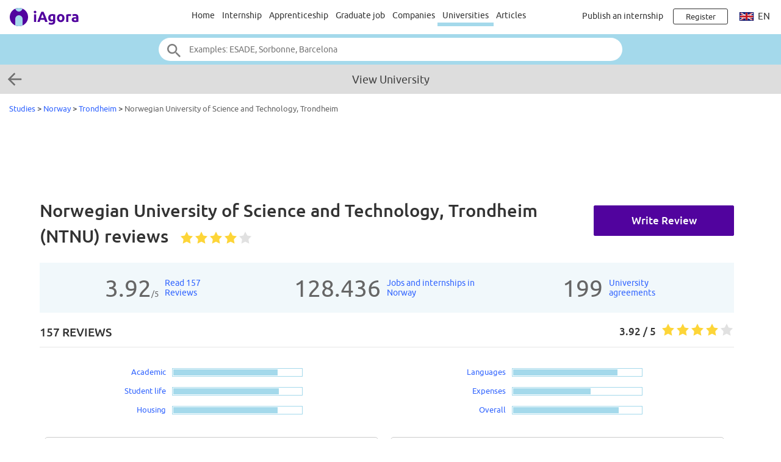

--- FILE ---
content_type: text/html;charset=ISO-8859-1
request_url: https://www.iagora.com/studies/uni/Norwegian_University_of_Science_and_Technology%2C_Trondheim
body_size: 13797
content:
<!DOCTYPE HTML>
<html lang="en">
<head>
<meta http-equiv="Content-Type" content="text/html;charset=ISO-8859-1">
<meta name="viewport" content="width=device-width, initial-scale=1">
<link rel="canonical" href="/studies/uni/Norwegian_University_of_Science_and_Technology%2C_Trondheim"><link rel="alternate" hreflang="en" href="https://www.iagora.com/studies/uni/Norwegian_University_of_Science_and_Technology,_Trondheim?lang=en"><link rel="alternate" hreflang="es" href="https://www.iagora.com/studies/uni/Norwegian_University_of_Science_and_Technology,_Trondheim?lang=es"><link rel="alternate" hreflang="fr" href="https://www.iagora.com/studies/uni/Norwegian_University_of_Science_and_Technology,_Trondheim?lang=fr"><link rel="alternate" hreflang="x-default" href="https://www.iagora.com/studies/uni/Norwegian_University_of_Science_and_Technology,_Trondheim"><link rel="icon" href="/images/favicon.ico" sizes="32x32">
<link rel="icon" href="/images/yow/logo-only2.svg" type="image/svg+xml">
<link rel="apple-touch-icon" href="/images/yow/apple-touch-icon.png">
<link rel="preload" href="/css/Ubuntu-r.woff2" as="font" type="font/woff2" crossorigin>
<link rel="preload" href="/css/Ubuntu-i.woff2" as="font" type="font/woff2" crossorigin>
<link rel="preload" href="/css/Ubuntu-m.woff2" as="font" type="font/woff2" crossorigin>
<link rel="preload" href="/js/mobe-81.js" as="script">
<link rel="preconnect" href="https://www.googletagmanager.com">
<link rel="dns-prefetch" href="https://www.googletagmanager.com">
<link rel="preconnect" href="//pagead2.googlesyndication.com">
<link rel="preconnect" href="//googleads.g.doubleclick.net">
<link rel="dns-prefetch" href="//pagead2.googlesyndication.com">
<link rel="dns-prefetch" href="//googleads.g.doubleclick.net">
<title>  Norwegian University of Science and Technology, Trondheim 
 (NTNU) 
reviews | Norway | iAgora.com</title>
<script>
var ia_scrw=window.outerWidth,ia_q=[],$=f=>{ia_q.push(f)};
function getEl(x){return document.getElementById(x)}
function go(x){window.location.href=x}
</script>
<script>(adsbygoogle=window.adsbygoogle||[]).push({google_ad_client:"ca-pub-5960084702414099",enable_page_level_ads:true});</script>
<style type="text/css">
@font-face {
	font-family:'Ubuntu';
	font-display:swap;
	src:url('/css/Ubuntu-r.woff2') format('woff2');
}
@font-face {
	font-family:'Ubuntu';
	font-style:italic;
	font-display:swap;
	src:url('/css/Ubuntu-i.woff2') format('woff2');
}
@font-face {
	font-family:'Ubuntu';
	font-weight:700;
	font-display:swap;
	src:url('/css/Ubuntu-m.woff2') format('woff2');
}
</style>
<link rel="stylesheet" href="/css/mobe-164.css" type="text/css" media="screen">
<script async src="https://www.googletagmanager.com/gtag/js?id=G-XB9GJNEGHZ"></script>
<script>
window.dataLayer = window.dataLayer || [];
function gtag(){dataLayer.push(arguments);}
gtag('js', new Date());
gtag('config', 'G-XB9GJNEGHZ');
gtag('config', 'AW-1070572620');
</script>
<meta name="description" content="26/01/26 20:10: Norwegian University of Science and Technology, Trondheim: Academic profile, reviews by international students, international partners... Ratings: Academic: 4.1/5, Languages: 4.1/5, Student life: 4.1/5, Housing: 4.1/5, Expenses: 3.0/5, Overall: 4.1/5.
Rankings, Admissions, Programs...">


<script type='application/ld+json'> 
{
  "@context": "http://www.schema.org",
  "@type": "EducationalOrganization",
  "name": "Norwegian University of Science and Technology, Trondheim",
  "url": "https://www.iagora.com/studies/uni/Norwegian_University_of_Science_and_Technology%2C_Trondheim",
    "description": "The Norwegian University of Science and Technology (NTNU) was established on 1 January 1996. It replaces the University of Trondheim (UNIT), which included the Norwegian Institute of Technology...",
  "aggregateRating": {
    "@type": "aggregateRating",
    "ratingValue": "3.9",
    "reviewCount": "157",
    "ratingCount": "157"
  },
  "review": [
{
    "@type": "Review",
    "author": "Cristian F",
    "name": "Don't forget: your self-standing working and living skills, a good temathic...",
    "datePublished": "2001-08-12",
    "description": "I strongly recommend this university to not-urban people who don't care so much about the weather!!\nThey have generous resources, lots of diferent projects and you can easily 'trace your own track'",
    "reviewRating": {
      "@type": "Rating",
      "bestRating": "5",
      "ratingValue": "4.0",
      "worstRating": "1"
    }   
},{
    "@type": "Review",
    "author": "Erik B",
    "name": "A good university with a good student life",
    "datePublished": "2022-10-05",
    "description": "I studied at Norsk Teknisk- og naturvitenskapelige universitet (NTNU), at the institution at Dragvoll in Trondheim. It is a decent school, with a focus on well-being of students with a well organiz...",
    "reviewRating": {
      "@type": "Rating",
      "bestRating": "5",
      "ratingValue": "4.0",
      "worstRating": "1"
    }   
},{
    "@type": "Review",
    "author": "aralcalsi",
    "name": "booking train tickets 10 days in advance can make u travel  much cheaper, if...",
    "datePublished": "2004-03-23",
    "description": "facilities for students, in general. Its worth it if u study science or engineering, but not other fields",
    "reviewRating": {
      "@type": "Rating",
      "bestRating": "5",
      "ratingValue": "3.9",
      "worstRating": "1"
    }   
},{
    "@type": "Review",
    "author": "sandra r",
    "name": "i recommend to get all the information posible before arriving there, be...",
    "datePublished": "2006-04-04",
    "description": "If you really want to improve any field of study you like i think this university it's a really good choice due to having best equipment and laboratories.",
    "reviewRating": {
      "@type": "Rating",
      "bestRating": "5",
      "ratingValue": "3.8",
      "worstRating": "1"
    }   
}   ],
  "address": {
    "@type": "PostalAddress",
    "streetAddress": "Norges Teknisk Naturvitenskapelige Universitet, Høgskoleringen 1, 7034 ",
    "addressLocality": "Trondheim",    "addressCountry": "Norway"  }
}
</script>
</head>

<body class="yow">

<div class="top-bar">
	<div id="burger-menu" class="menu-icon"><div class="bar"></div><div class="bar"></div><div class="bar"></div></div>

	<div class="logo">
			<a href="/"><img src="/images/yow/logo2.svg"></a>
		</div>

	<div class="web-up sep left"></div>

	<div class="global-links web-up">
		<a class="top-elt" href="https://www.iagora.com/work/en/home.html">Home</a>
		<a class="top-elt inter" href="https://www.iagora.com/work/en/internships">Internship</a>
				<a class="top-elt" href="https://www.iagora.com/work/en/apprenticeships">Apprenticeship</a>
		<a class="top-elt" href="https://www.iagora.com/work/en/jobs">Graduate job</a>
		<a class="top-elt" href="https://www.iagora.com/work/en/home.html?show=companies">Companies</a>
				<a class="top-elt selected" href="/studies/">Universities</a>
		<a class="top-elt" href="/articles/">Articles</a>
			</div>

	<div class="web-up sep"></div>

	
			<a class="web-up careers-link right-elt" href="/careers/recruiters.html">Publish an internship</a>
	
	<div id="user-icon" class="right-elt">
					<a class="neverline" href="https://www.iagora.com/registration/step1.html?goto=https%3A%2F%2Fwww.iagora.com%2Fstudies%2Funi%2FNorwegian_University_of_Science_and_Technology%2C_Trondheim"><img class="web-down icon" src="/images/yow/user.svg"><div class="web-up login-link">Register







</div></a>
				</div>

		<div class="web-up lang-icon" id="lang-webdropdown3">
					<img src="/images/itravel/flags/flag_uk.gif">
			en			</div>
	</div>

<form id="top-search-form" action="/studies/search.html" autocomplete="off">
<div class="top-search-outer"><div class="top-search">
	<input id="top-search-input" type="text" value="" name="search_str" placeholder="Examples: ESADE, Sorbonne, Barcelona">
	<input type="image" id="top-search-submit" alt="" src="/images/yow/search.svg">
	<div id="top-pop-search" class="completion popup"></div>
</div></div>
</form>

<div id="backbox">
	<a href="/studies/Norway/Trondheim"><img id="back-link-arrow" class="arrow" src="/images/mobe/left-arrow.png" srcset="/images/mobe/left-arrow-2x.png 2x"></a>
	<div>View University</div>
</div>



<div id="crumbs">  <a href="/studies/">Studies</a> 
  &gt; <a href="/studies/Norway">Norway</a>
  &gt; <a href="/studies/Norway/Trondheim">Trondheim</a> 
  &gt; <span class="light reg">Norwegian University of Science and Technology, Trondheim</span>
&nbsp;</div>

<div id="main-above" class="clearfix">
	<div class="web-up" style="height:90px; margin:15px auto 0 auto" align="center"> 
<!-- Top large banner -->
<ins class="adsbygoogle" style="display:inline-block;width:970px;height:90px" data-ad-client="ca-pub-5960084702414099" data-ad-slot="3168817349"></ins>
<script>(adsbygoogle = window.adsbygoogle || []).push({});</script>
</div>
	<div class="web-down" style="margin:8px auto" align="center"> 
<!-- Responsive -->
<ins class="adsbygoogle" style="display:block" data-ad-client="ca-pub-5960084702414099" data-ad-slot="8087758110" data-ad-format="horizontal"></ins>
<script>(adsbygoogle = window.adsbygoogle || []).push({});</script>
</div>
</div>

<div id="main-outer" class="clearfix ">
<div id="main-inner" class="clearfix">

<div id="studies-main">

<div id="stick"><div id="stick1">
<div id="main" class="clearfix padded1col">
		<div id="uni-titl1" class="clearfix">
				<a rel="nofollow" class="green-button web-up courses-but" href="/studies/write/index.html?center_id=25">Write Review</a>

		<h1><span class="sticky-hide"> </span> Norwegian University of Science and Technology, Trondheim 
 (NTNU) 
<span class="sticky-hide">reviews</span></h1>
				<img class="stars-large sticky-hide" src="/images/istudy/y5star4.png" title="3.92 / 5">
			</div>
</div>
</div></div>

<div id="uni-globar" class="tablet-up fs0 light">
		<div class="big">3.92<span class="reg">/5</span></div>
	<div><a href="/studies/uni/Norwegian_University_of_Science_and_Technology%2C_Trondheim::show=reviews#main">Read 157<br>Reviews</a></div>
	
	
		<div class="big">128.436</div>
	<div><a href="https://www.iagora.com/work/en/jobs-and-internships/norway">Jobs and internships in Norway</a></div>
	
		<div class="big">199</div>
	<div><a href="/studies/uni/Norwegian_University_of_Science_and_Technology%2C_Trondheim::show=partners#main">University<br>agreements</a></div>
	
	</div>



<div id="colright-outer" class="clearfix one-col"><div id="colright-main" class="clearfix"><div id="reviews-stats" class="clearfix padded1col uni-subtit">
	<div class="first caps"><b>157 reviews</b></div>
		<img class="stars-large" src="/images/istudy/y5star4.png">
	<div class="sco1"><b>3.92 / 5</b> <span class="phone-only"><i>based on <b><span>157</span></b> reviews</i></span></div>

</div>

<div id="uni-actions" class="web-down">
		<a rel="nofollow" class="green-button" href="/studies/write/index.html?center_id=25">Write Review</a>
</div>

<div id="reviews-levels" class="clearfix">
			<div class="uni-levels">
		<div class="levels-one">
			<a href="/studies/uni/Norwegian_University_of_Science_and_Technology%2C_Trondheim::show=reviews:type=aca">Academic</a><div><div style="width:171px"></div></div>
		</div>
		<div class="levels-one">
			<a href="/studies/uni/Norwegian_University_of_Science_and_Technology%2C_Trondheim::show=reviews:type=life">Student life</a><div><div style="width:173px"></div></div>
		</div>
		<div class="levels-one">
			<a href="/studies/uni/Norwegian_University_of_Science_and_Technology%2C_Trondheim::show=reviews:type=housing">Housing</a><div><div style="width:171px"></div></div>
		</div>
	</div>
		<div class="uni-levels">
				<div class="levels-one">
			<a href="/studies/uni/Norwegian_University_of_Science_and_Technology%2C_Trondheim::show=reviews:type=lang">Languages</a><div><div style="width:171px"></div></div>
		</div>
		<div class="levels-one">
			<a href="/studies/uni/Norwegian_University_of_Science_and_Technology%2C_Trondheim::show=reviews:type=exp">Expenses</a><div><div style="width:127px"></div></div>
		</div>
				<div class="levels-one">
			<a href="/studies/uni/Norwegian_University_of_Science_and_Technology%2C_Trondheim::show=reviews:type=add">Overall</a><div><div style="width:173px"></div></div>
		</div>
	</div>
</div>



<div id="review-cards" class="fs0 show-home">
	<div class="one-review txt20">
	<div class="clearfix">
		<div class="useful" onclick="useful('2105', 'add')"><img src="/images/mobe/thumbs_up.png"> Useful &nbsp;|&nbsp; <span id="useful_add_2105">2</span></div>
				<img class="stars-small" src="/images/istudy/y5star4.png" title="4.0 / 5">
	</div>
	<div class="reviewer"><b>Cristian F</b></div>
	<div class="meta"><a href="/studies/uni/Universitat_Polit%E8cnica_de_Catalunya" class="noline">Universitat Politècnica de Catalunya</a>, Barcelona, Spain <br> Engineering, Mechanical, Undergraduate, Erasmus</div>

	<div class="rtype caps"><img src="/images/istudy/ic_assignment.png"><b>Overall</b></div>

		<div class="review-row">
		<div class="review-left">
			<div class="label">Personal recommendation</div>
			<div class="txt"><div class="short">I strongly recommend this university to not-urban people who don&#x27;t care so much about the weather!!&#010;They have generous resources, lots of diferent projects and you can easily &#x27;trace your own track&#x27;&#010; </div><div class="read-more">Read more&nbsp;&gt;</div></div>
		</div>

		<div class="review-right">
			<div class="label">During my experience abroad, I ...<br><span class="g8 sm nobold">(1) Never &ndash; (4) A lot</span></div>
			<div>
				<div class="levels-two result2">
					<span>Became familiar with another culture</span><div><div></div><span class="sq">2</span></div>
				</div>
				<div class="levels-two result3">
					<span>Traveled</span><div><div></div><span class="sq">3</span></div>
				</div>
				<div class="levels-two result3">
					<span>Improved language skills</span><div><div></div><span class="sq">3</span></div>
				</div>
				<div class="levels-two result4">
					<span>Met people from other countries</span><div><div></div><span class="sq">4</span></div>
				</div>
				<div class="levels-two result4">
					<span>Became more independent</span><div><div></div><span class="sq">4</span></div>
				</div>
				<div class="levels-two result3">
					<span>Partied a lot</span><div><div></div><span class="sq">3</span></div>
				</div>
				<div class="levels-two result3">
					<span>Experienced a change in life</span><div><div></div><span class="sq">3</span></div>
				</div>
				<div class="levels-two result3">
					<span>Advanced my studies &amp; career</span><div><div></div><span class="sq">3</span></div>
				</div>
			</div>
		</div>

	</div>

	
		<div class="readfull"><a href="/studies/uni/Norwegian_University_of_Science_and_Technology%2C_Trondheim?review_id=2105">Read full review</a></div>
	</div>
		<div class="one-review txt20">
	<div class="clearfix">
		<div class="useful" onclick="useful('58856', 'add')"><img src="/images/mobe/thumbs_up.png"> Useful &nbsp;|&nbsp; <span id="useful_add_58856">0</span></div>
				<img class="stars-small" src="/images/istudy/y5star4.png" title="4.0 / 5">
	</div>
	<div class="simple-title"><span class="bigquot f21">&#8220;</span>A good university with a good student life<span class="bigquot f21">&#8221;</span></div>
	<div class="reviewer"><b>Erik B</b></div>
	<div class="meta">Norway, <br>Anthropology, 2021</div>

	<div class="rtype caps"><img src="/images/istudy/ic_assignment.png"><b>Overall</b></div>

	<div class="txt" style="margin-top:28px"><div class="short">I studied at Norsk Teknisk- og naturvitenskapelige universitet (NTNU), at the institution at Dragvoll in Trondheim. It is a decent school, with a focus on well-being of students with a well organized student organization. This provides activities both outside and within the school for students to find friends and enjoy their time when not studying. The teachers and the professors are very structured and help out a lot when studying and aspiring to reach for better grades.</div><div class="read-more">Read more&nbsp;&gt;</div></div>

	
	<div class="label">Pros</div>
	<div class="txt together">A good student life and good teachers.</div>

		<div class="label">Cons</div>
	<div class="txt">Slightly old and confusing building</div>
	
</div>
		<div class="one-review txt20">
	<div class="clearfix">
		<div class="useful" onclick="useful('9724', 'add')"><img src="/images/mobe/thumbs_up.png"> Useful &nbsp;|&nbsp; <span id="useful_add_9724">0</span></div>
				<img class="stars-small" src="/images/istudy/y5star4.png" title="3.9 / 5">
	</div>
	<div class="reviewer"><b>aralcalsi</b></div>
	<div class="meta"><a href="/studies/uni/Universidad_Aut%F3noma_de_Madrid" class="noline">Universidad Autónoma de Madrid</a>, Madrid, Spain <br> Psychology and Behavioural Sciences, Graduate, Erasmus</div>

	<div class="rtype caps"><img src="/images/istudy/ic_assignment.png"><b>Overall</b></div>

		<div class="review-row">
		<div class="review-left">
			<div class="label">Personal recommendation</div>
			<div class="txt"><div class="short">facilities for students, in general. Its worth it if u study science or engineering, but not other fields</div><div class="read-more">Read more&nbsp;&gt;</div></div>
		</div>

		<div class="review-right">
			<div class="label">During my experience abroad, I ...<br><span class="g8 sm nobold">(1) Never &ndash; (4) A lot</span></div>
			<div>
				<div class="levels-two result3">
					<span>Became familiar with another culture</span><div><div></div><span class="sq">3</span></div>
				</div>
				<div class="levels-two result3">
					<span>Traveled</span><div><div></div><span class="sq">3</span></div>
				</div>
				<div class="levels-two result4">
					<span>Improved language skills</span><div><div></div><span class="sq">4</span></div>
				</div>
				<div class="levels-two result3">
					<span>Met people from other countries</span><div><div></div><span class="sq">3</span></div>
				</div>
				<div class="levels-two result3">
					<span>Became more independent</span><div><div></div><span class="sq">3</span></div>
				</div>
				<div class="levels-two result3">
					<span>Partied a lot</span><div><div></div><span class="sq">3</span></div>
				</div>
				<div class="levels-two result4">
					<span>Experienced a change in life</span><div><div></div><span class="sq">4</span></div>
				</div>
				<div class="levels-two result2">
					<span>Advanced my studies &amp; career</span><div><div></div><span class="sq">2</span></div>
				</div>
			</div>
		</div>

	</div>

	
		<div class="readfull"><a href="/studies/uni/Norwegian_University_of_Science_and_Technology%2C_Trondheim?review_id=9724">Read full review</a></div>
	</div>
		<div class="one-review txt20">
	<div class="clearfix">
		<div class="useful" onclick="useful('12963', 'add')"><img src="/images/mobe/thumbs_up.png"> Useful &nbsp;|&nbsp; <span id="useful_add_12963">0</span></div>
				<img class="stars-small" src="/images/istudy/y5star4.png" title="3.8 / 5">
	</div>
	<div class="reviewer"><b>sandra r</b></div>
	<div class="meta"><a href="/studies/uni/Universitat_Polit%E8cnica_de_Catalunya" class="noline">Universitat Politècnica de Catalunya</a>, Barcelona, Spain <br> Telecommunications, Undergraduate, Erasmus</div>

	<div class="rtype caps"><img src="/images/istudy/ic_assignment.png"><b>Overall</b></div>

		<div class="review-row">
		<div class="review-left">
			<div class="label">Personal recommendation</div>
			<div class="txt"><div class="short">If you really want to improve any field of study you like i think this university it&#x27;s a really good choice due to having best equipment and laboratories.</div><div class="read-more">Read more&nbsp;&gt;</div></div>
		</div>

		<div class="review-right">
			<div class="label">During my experience abroad, I ...<br><span class="g8 sm nobold">(1) Never &ndash; (4) A lot</span></div>
			<div>
				<div class="levels-two result3">
					<span>Became familiar with another culture</span><div><div></div><span class="sq">3</span></div>
				</div>
				<div class="levels-two result3">
					<span>Traveled</span><div><div></div><span class="sq">3</span></div>
				</div>
				<div class="levels-two result2">
					<span>Improved language skills</span><div><div></div><span class="sq">2</span></div>
				</div>
				<div class="levels-two result3">
					<span>Met people from other countries</span><div><div></div><span class="sq">3</span></div>
				</div>
				<div class="levels-two result3">
					<span>Became more independent</span><div><div></div><span class="sq">3</span></div>
				</div>
				<div class="levels-two result3">
					<span>Partied a lot</span><div><div></div><span class="sq">3</span></div>
				</div>
				<div class="levels-two result3">
					<span>Experienced a change in life</span><div><div></div><span class="sq">3</span></div>
				</div>
				<div class="levels-two result4">
					<span>Advanced my studies &amp; career</span><div><div></div><span class="sq">4</span></div>
				</div>
			</div>
		</div>

	</div>

	
		<div class="readfull"><a href="/studies/uni/Norwegian_University_of_Science_and_Technology%2C_Trondheim?review_id=12963">Read full review</a></div>
	</div>
	</div>


<div align="center">
<a href="/studies/uni/Norwegian_University_of_Science_and_Technology%2C_Trondheim::show=reviews#main">VIEW ALL 157 REVIEWS&nbsp;&gt;</a>
</div>



	
				<div class="padded1col clearfix">
	<div class="uni-subtit caps further">
	REVIEWS BY INTERNS AT Norwegian University of Science and Technology, Trondheim		</div>

	<div class="studies-work-reviews scroller-outer padded" style="max-width:100%"><div class="scroller-inner scrollarrows">
		</div></div>
</div>

	
<div class="web-up" style="height:90px; margin:12px auto" align="center"> 
<!-- Leaderboard 2 -->
<ins class="adsbygoogle" style="display:inline-block;width:728px;height:90px" data-ad-client="ca-pub-5960084702414099" data-ad-slot="2539316912"></ins>
<script>(adsbygoogle = window.adsbygoogle || []).push({});</script>
</div>
<div class="web-down" style="margin:8px auto 0 auto" align="center"> 
<!-- Responsive -->
<ins class="adsbygoogle" style="display:block" data-ad-client="ca-pub-5960084702414099" data-ad-slot="8087758110" data-ad-format="horizontal"></ins>
<script>(adsbygoogle = window.adsbygoogle || []).push({});</script>
</div>

<div id="about" class="padded1col clearfix">
	<div class="uni-subtit further">ABOUT</div>
	<div id="uni-about-main" class="has-more">
		<div class="txt">
			<div class="txt20 short">The Norwegian University of Science and Technology (NTNU) was established on 1 January 1996. It replaces the University of Trondheim (UNIT), which included the Norwegian Institute of Technology (NTH), the College of Arts and Science (AVH, formerly NLHT) and the distinguished Museum of Natural History and Archaeology.</div>
			<div class="txt20 read-more">Read more&nbsp;&gt;</div>
		</div>
	</div>
		<div id="uni-about-more" class="txt20">
		
				<div><b>Homepage:</b> <a rel="nofollow noopener" href="http://www.ntnu.no/indexe.html" target="_blank">www.ntnu.no/indexe.html</a></div>
		
		
				<div><b>Phone:</b> +47 73 59 52 40</div>
		
				<div><b>Address:</b> Norges Teknisk Naturvitenskapelige Universitet, Høgskoleringen 1, 7034, Trondheim, Norway</div>
			</div>
	</div>

<div class="web-up" style="height:90px; margin:12px auto" align="center"> 
<!-- LU_728x15 -->
<ins class="adsbygoogle" style="display:inline-block;width:728px;height:15px" data-ad-client="ca-pub-5960084702414099" data-ad-slot="1615050763"></ins>
<script>(adsbygoogle = window.adsbygoogle || []).push({});</script>
</div>
<div class="web-down" style="margin:12px auto 0 auto" align="center"> 
<!-- Responsive -->
<ins class="adsbygoogle" style="display:block" data-ad-client="ca-pub-5960084702414099" data-ad-slot="8087758110" data-ad-format="horizontal"></ins>
<script>(adsbygoogle = window.adsbygoogle || []).push({});</script>
</div>

<div class="padded1col clearfix" style="margin:12px 0 30px 0">
	<div class="uni-subtit further caps">Global university agreements of Norwegian University of Science and Technology, Trondheim</div>
		<div class="txt20 uni-partner home">
		<div class="caps">Austria</div>
				<div><a href="/studies/uni/Johannes_Kepler_Universit%E4t_Linz">Johannes Kepler Universität Linz</a>		<span class="g8">(181&nbsp;reviews)</span>		</div>
			</div>
		<div class="txt20 uni-partner home">
		<div class="caps">Belgium</div>
				<div><a href="/studies/uni/Katholieke_Universiteit_Leuven">Katholieke Universiteit Leuven</a>		<span class="g8">(517&nbsp;reviews)</span>		</div>
			</div>
		<div class="txt20 uni-partner home">
		<div class="caps">Denmark</div>
				<div><a href="/studies/uni/Danmarks_Tekniske_Universitet">Danmarks Tekniske Universitet</a>		<span class="g8">(898&nbsp;reviews)</span>		</div>
			</div>
		<div class="txt20 uni-partner home">
		<div class="caps">France</div>
				<div><a href="/studies/uni/Universit%E9_Panth%E9on-Sorbonne%3A_Paris_I">Université Panthéon-Sorbonne: Paris I</a>		<span class="g8">(283&nbsp;reviews)</span>		</div>
			</div>
		<div class="txt20 uni-partner home">
		<div class="caps">Germany</div>
				<div><a href="/studies/uni/Universit%E4t_zu_K%F6ln">Universität zu Köln</a>		<span class="g8">(290&nbsp;reviews)</span>		</div>
			</div>
		<div class="txt20 uni-partner home">
		<div class="caps">Greece</div>
				<div><a href="/studies/uni/Aristotle_Panepistimio_Thessalonikis">Aristotle Panepistimio Thessalonikis</a>		<span class="g8">(111&nbsp;reviews)</span>		</div>
			</div>
		<div class="txt20 uni-partner home">
		<div class="caps">Ireland</div>
				<div><a href="/studies/uni/University_College_Cork">University College Cork</a>		<span class="g8">(216&nbsp;reviews)</span>		</div>
			</div>
		<div class="txt20 uni-partner home">
		<div class="caps">Italy</div>
				<div><a href="/studies/uni/Universit%E0_di_Bologna">Università di Bologna</a>		<span class="g8">(504&nbsp;reviews)</span>		</div>
			</div>
		<div class="txt20 uni-partner home">
		<div class="caps">Netherlands</div>
				<div><a href="/studies/uni/Erasmus_Universiteit_Rotterdam">Erasmus Universiteit Rotterdam</a>		<span class="g8">(594&nbsp;reviews)</span>		</div>
			</div>
		<div class="txt20 uni-partner home">
		<div class="caps">Portugal</div>
				<div><a href="/studies/uni/Universidade_do_Porto">Universidade do Porto</a>		<span class="g8">(159&nbsp;reviews)</span>		</div>
			</div>
		<div class="txt20 uni-partner home">
		<div class="caps">Spain</div>
				<div><a href="/studies/uni/Universidad_Complutense_de_Madrid">Universidad Complutense de Madrid</a>		<span class="g8">(977&nbsp;reviews)</span>		</div>
			</div>
		<div class="txt20 uni-partner home">
		<div class="caps">Sweden</div>
				<div><a href="/studies/uni/Lunds_Universitet">Lunds Universitet</a>		<span class="g8">(671&nbsp;reviews)</span>		</div>
			</div>
			<div align="center">
	<a href="/studies/uni/Norwegian_University_of_Science_and_Technology%2C_Trondheim::show=partners#main">VIEW ALL 199 UNIVERSITIES IN 12 COUNTRIES&nbsp;&gt;</a>
	</div>
	</div>

<div style="height:30px"></div>
</div></div>
</div>
<div id="share-container2"><div class="share-mobe">
	<img src="/images/mobe/share3-twitter.svg" onclick="share_mobe('twitter')">
	<img src="/images/mobe/share3-fb.svg" onclick="share_mobe('fb')">
	<img src="/images/mobe/share3-linkedin.svg" onclick="share_mobe('linkedin')">
</div>
</div></div>
</div>

<div id="footer-logos">
				<a href="/studies/uni/EMLYON_Business_School"><img class="hovershadow" loading="lazy" src="/images/u/g/s/lNNXFsMUUM-.png" alt="EMLYON Business School"></a>
			<a href="/studies/uni/Grenoble_Ecole_de_Management"><img class="hovershadow" loading="lazy" src="/images/u/r/7/n9aA0JHOH7.png" alt="Grenoble Ecole de Management"></a>
			<a href="/studies/uni/ESADE_Business_School"><img class="hovershadow" loading="lazy" src="/images/u/y/h/13PrUvqKTm.png" alt="ESADE Business School"></a>
			<a href="/studies/uni/KTH_Royal_Institute_of_Technology"><img class="hovershadow" loading="lazy" src="/images/u/s/1/xEuJckGRKQ-.png" alt="KTH Royal Institute of Technology"></a>
			<a href="/studies/uni/EU_Business_School"><img class="hovershadow" loading="lazy" src="/images/u/v/j/cyKDqEOlgG.png" alt="EU Business School"></a>
			<a href="/studies/uni/ESCI-UPF"><img class="hovershadow" loading="lazy" src="/images/u/c/p/YEKoiZqlyv.png" alt="ESCI-UPF"></a>
			<a href="/studies/uni/NEOMA_Business_School"><img class="hovershadow" loading="lazy" src="/images/u/a/p/3N1iekkdZq.png" alt="NEOMA Business School"></a>
			<a href="/studies/uni/ESSCA"><img class="hovershadow" loading="lazy" src="/images/uni_logos/896-.png" alt="ESSCA"></a>
			<a href="/studies/uni/KEDGE_Business_School"><img class="hovershadow" loading="lazy" src="/images/u/j/4/vsc9KfEOHz-.png" alt="KEDGE Business School"></a>
			<a href="/studies/uni/Universidad_de_Navarra"><img class="hovershadow" loading="lazy" src="/images/uni_logos/597-.png" alt="Universidad de Navarra"></a>
	</div>

<div class="popular-links-outer"><div class="popular-links">
	<div class="bigger white m24"><b>
		Most popular internship searches
			</b></div>
	<div class="scroller-outer m32"><div class="menu-box quick-links scroller-inner white">
				<div class="menu-elt id-ql-ctry selected popular-links-elt" data-id="id-ql-ctry" onclick="popular_links_sel()">Countries</div>
				<div class="menu-elt id-ql-city popular-links-elt" data-id="id-ql-city" onclick="popular_links_sel()">Cities</div>
				<div class="menu-elt id-ql-cat popular-links-elt" data-id="id-ql-cat" onclick="popular_links_sel()">Categories</div>
				<div class="menu-elt id-ql-indus popular-links-elt" data-id="id-ql-indus" onclick="popular_links_sel()">Industries</div>
				<div class="menu-elt id-ql-co popular-links-elt" data-id="id-ql-co" onclick="popular_links_sel()">Companies</div>
			</div></div>

		<div class="links-wrapper id-ql-ctry"><div class="links">
					<a href="https://www.iagora.com/work/en/internships/france" class="one"><div class="link">France Internship</div><div class="sub">8.360 internships</div></a>
					<a href="https://www.iagora.com/work/en/internships/usa" class="one"><div class="link">USA Internship</div><div class="sub">6.882 internships</div></a>
					<a href="https://www.iagora.com/work/en/internships/germany" class="one"><div class="link">Germany Internship</div><div class="sub">3.742 internships</div></a>
					<a href="https://www.iagora.com/work/en/internships/spain" class="one"><div class="link">Spain Internship</div><div class="sub">1.410 internships</div></a>
					<a href="https://www.iagora.com/work/en/internships/singapore" class="one"><div class="link">Singapore Internship</div><div class="sub">1.395 internships</div></a>
					<a href="https://www.iagora.com/work/en/internships/italy" class="one"><div class="link">Italy Internship</div><div class="sub">1.336 internships</div></a>
					<a href="https://www.iagora.com/work/en/internships/canada" class="one"><div class="link">Canada Internship</div><div class="sub">1.046 internships</div></a>
					<a href="https://www.iagora.com/work/en/internships/uk" class="one"><div class="link">UK Internship</div><div class="sub">888 internships</div></a>
					<a href="https://www.iagora.com/work/en/internships/china" class="one"><div class="link">China Internship</div><div class="sub">631 internships</div></a>
					<a href="https://www.iagora.com/work/en/internships/netherlands" class="one"><div class="link">Netherlands Internship</div><div class="sub">589 internships</div></a>
					<a href="https://www.iagora.com/work/en/internships/switzerland" class="one"><div class="link">Switzerland Internship</div><div class="sub">540 internships</div></a>
					<a href="https://www.iagora.com/work/en/internships/malaysia" class="one"><div class="link">Malaysia Internship</div><div class="sub">492 internships</div></a>
					<a href="https://www.iagora.com/work/en/internships/poland" class="one"><div class="link">Poland Internship</div><div class="sub">460 internships</div></a>
					<a href="https://www.iagora.com/work/en/internships/brazil" class="one"><div class="link">Brazil Internship</div><div class="sub">425 internships</div></a>
					<a href="https://www.iagora.com/work/en/internships/mexico" class="one"><div class="link">Mexico Internship</div><div class="sub">391 internships</div></a>
					<a href="https://www.iagora.com/work/en/internships/belgium" class="one"><div class="link">Belgium Internship</div><div class="sub">381 internships</div></a>
					<a href="https://www.iagora.com/work/en/internships/india" class="one"><div class="link">India Internship</div><div class="sub">279 internships</div></a>
					<a href="https://www.iagora.com/work/en/internships/portugal" class="one"><div class="link">Portugal Internship</div><div class="sub">269 internships</div></a>
					<a href="https://www.iagora.com/work/en/internships/luxembourg" class="one"><div class="link">Luxembourg Internship</div><div class="sub">206 internships</div></a>
					<a href="https://www.iagora.com/work/en/internships/austria" class="one"><div class="link">Austria Internship</div><div class="sub">202 internships</div></a>
					<a href="https://www.iagora.com/work/en/internships/united-arab-emirates" class="one"><div class="link">United Arab Emirates Internship</div><div class="sub">183 internships</div></a>
					<a href="https://www.iagora.com/work/en/internships/hungary" class="one"><div class="link">Hungary Internship</div><div class="sub">161 internships</div></a>
					<a href="https://www.iagora.com/work/en/internships/sweden" class="one"><div class="link">Sweden Internship</div><div class="sub">134 internships</div></a>
					<a href="https://www.iagora.com/work/en/internships/ireland" class="one"><div class="link">Ireland Internship</div><div class="sub">129 internships</div></a>
					<a href="https://www.iagora.com/work/en/internships/japan" class="one"><div class="link">Japan Internship</div><div class="sub">124 internships</div></a>
					<a href="https://www.iagora.com/work/en/internships/argentina" class="one"><div class="link">Argentina Internship</div><div class="sub">104 internships</div></a>
					<a href="https://www.iagora.com/work/en/internships/denmark" class="one"><div class="link">Denmark Internship</div><div class="sub">99 internships</div></a>
					<a href="https://www.iagora.com/work/en/internships/romania" class="one"><div class="link">Romania Internship</div><div class="sub">96 internships</div></a>
					<a href="https://www.iagora.com/work/en/internships/colombia" class="one"><div class="link">Colombia Internship</div><div class="sub">92 internships</div></a>
					<a href="https://www.iagora.com/work/en/internships/chile" class="one"><div class="link">Chile Internship</div><div class="sub">88 internships</div></a>
					<a href="https://www.iagora.com/work/en/internships/south-korea" class="one"><div class="link">Korea Internship</div><div class="sub">60 internships</div></a>
					<a href="https://www.iagora.com/work/en/internships/norway" class="one"><div class="link">Norway Internship</div><div class="sub">56 internships</div></a>
					<a href="https://www.iagora.com/work/en/internships/greece" class="one"><div class="link">Greece Internship</div><div class="sub">42 internships</div></a>
					<a href="https://www.iagora.com/work/en/internships/monaco" class="one"><div class="link">Monaco Internship</div><div class="sub">28 internships</div></a>
					<a href="https://www.iagora.com/work/en/internships/qatar" class="one"><div class="link">Qatar Internship</div><div class="sub">22 internships</div></a>
			</div></div>
		<div class="links-wrapper id-ql-city" style="display:none"><div class="links">
					<a href="https://www.iagora.com/work/en/internships-paris" class="one"><div class="link">Paris Internship</div><div class="sub">2.579 internships</div></a>
					<a href="https://www.iagora.com/work/en/internships/singapore/singapore" class="one"><div class="link">Singapore Internship</div><div class="sub">1.267 internships</div></a>
					<a href="https://www.iagora.com/work/en/internships/germany/munich" class="one"><div class="link">Munich Internship</div><div class="sub">717 internships</div></a>
					<a href="https://www.iagora.com/work/en/internships-milan" class="one"><div class="link">Milan Internship</div><div class="sub">600 internships</div></a>
					<a href="https://www.iagora.com/work/en/internships-madrid" class="one"><div class="link">Madrid Internship</div><div class="sub">444 internships</div></a>
					<a href="https://www.iagora.com/work/en/internships-barcelona" class="one"><div class="link">Barcelona Internship</div><div class="sub">432 internships</div></a>
					<a href="https://www.iagora.com/work/en/internships-london" class="one"><div class="link">London Internship</div><div class="sub">413 internships</div></a>
					<a href="https://www.iagora.com/work/en/internships/usa/san-francisco" class="one"><div class="link">San Francisco Internship</div><div class="sub">272 internships</div></a>
					<a href="https://www.iagora.com/work/en/internships-berlin" class="one"><div class="link">Berlin Internship</div><div class="sub">262 internships</div></a>
					<a href="https://www.iagora.com/work/en/internships/china/shanghai" class="one"><div class="link">Shanghai Internship</div><div class="sub">212 internships</div></a>
					<a href="https://www.iagora.com/work/en/internships-zurich" class="one"><div class="link">Zurich Internship</div><div class="sub">195 internships</div></a>
					<a href="https://www.iagora.com/work/en/internships/france/toulouse" class="one"><div class="link">Toulouse Internship</div><div class="sub">192 internships</div></a>
					<a href="https://www.iagora.com/work/en/internships/luxembourg/luxembourg-city" class="one"><div class="link">Luxembourg City Internship</div><div class="sub">191 internships</div></a>
					<a href="https://www.iagora.com/work/en/internships-brussels" class="one"><div class="link">Brussels Internship</div><div class="sub">180 internships</div></a>
					<a href="https://www.iagora.com/work/en/internships/usa/chicago" class="one"><div class="link">Chicago Internship</div><div class="sub">152 internships</div></a>
					<a href="https://www.iagora.com/work/en/internships/china/hong-kong" class="one"><div class="link">Hong Kong Internship</div><div class="sub">134 internships</div></a>
					<a href="https://www.iagora.com/work/en/internships/france/marseille" class="one"><div class="link">Marseille Internship</div><div class="sub">131 internships</div></a>
					<a href="https://www.iagora.com/work/en/internships/portugal/lisbon" class="one"><div class="link">Lisbon Internship</div><div class="sub">120 internships</div></a>
					<a href="https://www.iagora.com/work/en/internships/usa/boston" class="one"><div class="link">Boston Internship</div><div class="sub">110 internships</div></a>
					<a href="https://www.iagora.com/work/en/internships/germany/hamburg" class="one"><div class="link">Hamburg Internship</div><div class="sub">107 internships</div></a>
					<a href="https://www.iagora.com/work/en/internships/china/beijing" class="one"><div class="link">Beijing Internship</div><div class="sub">103 internships</div></a>
					<a href="https://www.iagora.com/work/en/internships/switzerland/geneva" class="one"><div class="link">Geneva Internship</div><div class="sub">101 internships</div></a>
					<a href="https://www.iagora.com/work/en/internships-rome" class="one"><div class="link">Rome Internship</div><div class="sub">96 internships</div></a>
					<a href="https://www.iagora.com/work/en/internships-dublin" class="one"><div class="link">Dublin Internship</div><div class="sub">87 internships</div></a>
					<a href="https://www.iagora.com/work/en/internships-vienna" class="one"><div class="link">Vienna Internship</div><div class="sub">86 internships</div></a>
					<a href="https://www.iagora.com/work/en/internships-stockholm" class="one"><div class="link">Stockholm Internship</div><div class="sub">74 internships</div></a>
					<a href="https://www.iagora.com/work/en/internships/italy/turin" class="one"><div class="link">Turin Internship</div><div class="sub">52 internships</div></a>
					<a href="https://www.iagora.com/work/en/internships/usa/new-york-city" class="one"><div class="link">New York City Internship</div><div class="sub">47 internships</div></a>
					<a href="https://www.iagora.com/work/en/internships/south-korea/seoul" class="one"><div class="link">Seoul Internship</div><div class="sub">43 internships</div></a>
					<a href="https://www.iagora.com/work/en/internships/italy/florence" class="one"><div class="link">Florence Internship</div><div class="sub">34 internships</div></a>
					<a href="https://www.iagora.com/work/en/internships/uk/edinburgh" class="one"><div class="link">Edinburgh Internship</div><div class="sub">26 internships</div></a>
					<a href="https://www.iagora.com/work/en/internships/greece/athens" class="one"><div class="link">Athens Internship</div><div class="sub">25 internships</div></a>
					<a href="https://www.iagora.com/work/en/internships/norway/oslo" class="one"><div class="link">Oslo Internship</div><div class="sub">23 internships</div></a>
					<a href="https://www.iagora.com/work/en/internships/qatar/doha" class="one"><div class="link">Doha Internship</div><div class="sub">22 internships</div></a>
					<a href="https://www.iagora.com/work/en/internships/spain/valencia" class="one"><div class="link">Valencia Internship</div><div class="sub">20 internships</div></a>
					<a href="https://www.iagora.com/work/en/internships/belgium/antwerp" class="one"><div class="link">Antwerp Internship</div><div class="sub">13 internships</div></a>
					<a href="https://www.iagora.com/work/en/internships/portugal/porto" class="one"><div class="link">Porto Internship</div><div class="sub">6 internships</div></a>
					<a href="https://www.iagora.com/work/en/internships/uk/liverpool" class="one"><div class="link">Liverpool Internship</div><div class="sub">1 internships</div></a>
			</div></div>
		<div class="links-wrapper id-ql-cat" style="display:none"><div class="links">
					<a href="https://www.iagora.com/work/en/internships/management" class="one"><div class="link">Management Internship</div><div class="sub">4.270 internships</div></a>
					<a href="https://www.iagora.com/work/en/internships/engineering" class="one"><div class="link">Engineering Internship</div><div class="sub">4.095 internships</div></a>
					<a href="https://www.iagora.com/work/en/internships/it" class="one"><div class="link">IT Internship</div><div class="sub">3.910 internships</div></a>
					<a href="https://www.iagora.com/work/en/internships/finance" class="one"><div class="link">Finance Internship</div><div class="sub">3.076 internships</div></a>
					<a href="https://www.iagora.com/work/en/internships/logistics" class="one"><div class="link">Logistics Internship</div><div class="sub">2.111 internships</div></a>
					<a href="https://www.iagora.com/work/en/internships/marketing" class="one"><div class="link">Marketing Internship</div><div class="sub">1.683 internships</div></a>
					<a href="https://www.iagora.com/work/en/internships/research" class="one"><div class="link">Research Internship</div><div class="sub">1.619 internships</div></a>
					<a href="https://www.iagora.com/work/en/internships/hr" class="one"><div class="link">HR Internship</div><div class="sub">1.237 internships</div></a>
					<a href="https://www.iagora.com/work/en/internships/environment" class="one"><div class="link">Environment Internship</div><div class="sub">1.192 internships</div></a>
					<a href="https://www.iagora.com/work/en/internships/sales" class="one"><div class="link">Sales Internship</div><div class="sub">1.144 internships</div></a>
					<a href="https://www.iagora.com/work/en/internships/hospitality" class="one"><div class="link">Hospitality Internship</div><div class="sub">1.134 internships</div></a>
					<a href="https://www.iagora.com/work/en/internships/industry" class="one"><div class="link">Industry Internship</div><div class="sub">1.090 internships</div></a>
					<a href="https://www.iagora.com/work/en/internships/creative" class="one"><div class="link">Creative Internship</div><div class="sub">1.011 internships</div></a>
					<a href="https://www.iagora.com/work/en/internships/health" class="one"><div class="link">Health Internship</div><div class="sub">710 internships</div></a>
					<a href="https://www.iagora.com/work/en/internships/fashion" class="one"><div class="link">Fashion Internship</div><div class="sub">373 internships</div></a>
					<a href="https://www.iagora.com/work/en/internships/purchasing" class="one"><div class="link">Purchasing Internship</div><div class="sub">350 internships</div></a>
					<a href="https://www.iagora.com/work/en/internships/administrative" class="one"><div class="link">Administrative Internship</div><div class="sub">260 internships</div></a>
					<a href="https://www.iagora.com/work/en/internships/security" class="one"><div class="link">Security Internship</div><div class="sub">236 internships</div></a>
					<a href="https://www.iagora.com/work/en/internships/insurance" class="one"><div class="link">Insurance Internship</div><div class="sub">183 internships</div></a>
					<a href="https://www.iagora.com/work/en/internships/digital-media" class="one"><div class="link">Digital Media Internship</div><div class="sub">126 internships</div></a>
					<a href="https://www.iagora.com/work/en/internships/government" class="one"><div class="link">Government Internship</div><div class="sub">98 internships</div></a>
					<a href="https://www.iagora.com/work/en/internships/leisure" class="one"><div class="link">Leisure Internship</div><div class="sub">97 internships</div></a>
					<a href="https://www.iagora.com/work/en/internships/translation" class="one"><div class="link">Translation Internship</div><div class="sub">32 internships</div></a>
					<a href="https://www.iagora.com/work/en/internships/agriculture" class="one"><div class="link">Agriculture Internship</div><div class="sub">31 internships</div></a>
					<a href="https://www.iagora.com/work/en/internships/general" class="one"><div class="link">General Internship</div><div class="sub">22 internships</div></a>
					<a href="https://www.iagora.com/work/en/internships/journalism" class="one"><div class="link">Journalism Internship</div><div class="sub">21 internships</div></a>
					<a href="https://www.iagora.com/work/en/internships/wellness" class="one"><div class="link">Wellness Internship</div><div class="sub">21 internships</div></a>
					<a href="https://www.iagora.com/work/en/internships/nonprofit" class="one"><div class="link">Nonprofit Internship</div><div class="sub">19 internships</div></a>
					<a href="https://www.iagora.com/work/en/internships/tourism" class="one"><div class="link">Tourism Internship</div><div class="sub">12 internships</div></a>
					<a href="https://www.iagora.com/work/en/internships/animal-health" class="one"><div class="link">Animal Health Internship</div><div class="sub">3 internships</div></a>
			</div></div>
		<div class="links-wrapper id-ql-indus" style="display:none"><div class="links">
					<a href="https://www.iagora.com/work/en/internships/in-finance" class="one"><div class="link">Finance Internship</div><div class="sub">3.008 internships</div></a>
					<a href="https://www.iagora.com/work/en/internships/in-automotive" class="one"><div class="link">Automotive Internship</div><div class="sub">2.545 internships</div></a>
					<a href="https://www.iagora.com/work/en/internships/in-electronics" class="one"><div class="link">Electronics Internship</div><div class="sub">1.923 internships</div></a>
					<a href="https://www.iagora.com/work/en/internships/in-luxury-goods" class="one"><div class="link">Luxury Goods Internship</div><div class="sub">1.770 internships</div></a>
					<a href="https://www.iagora.com/work/en/internships/in-internet" class="one"><div class="link">Internet Internship</div><div class="sub">1.702 internships</div></a>
					<a href="https://www.iagora.com/work/en/internships/in-health" class="one"><div class="link">Health Internship</div><div class="sub">1.568 internships</div></a>
					<a href="https://www.iagora.com/work/en/internships/in-accounting" class="one"><div class="link">Accounting Internship</div><div class="sub">1.450 internships</div></a>
					<a href="https://www.iagora.com/work/en/internships/in-it" class="one"><div class="link">IT Internship</div><div class="sub">1.431 internships</div></a>
					<a href="https://www.iagora.com/work/en/internships/in-food-and-beverage" class="one"><div class="link">Food and Beverage Internship</div><div class="sub">1.379 internships</div></a>
					<a href="https://www.iagora.com/work/en/internships/in-aerospace" class="one"><div class="link">Aerospace Internship</div><div class="sub">1.146 internships</div></a>
					<a href="https://www.iagora.com/work/en/internships/in-consulting" class="one"><div class="link">Consulting Internship</div><div class="sub">1.121 internships</div></a>
					<a href="https://www.iagora.com/work/en/internships/in-construction" class="one"><div class="link">Construction Internship</div><div class="sub">1.082 internships</div></a>
					<a href="https://www.iagora.com/work/en/internships/in-consumer" class="one"><div class="link">Consumer Internship</div><div class="sub">968 internships</div></a>
					<a href="https://www.iagora.com/work/en/internships/in-energy" class="one"><div class="link">Energy Internship</div><div class="sub">935 internships</div></a>
					<a href="https://www.iagora.com/work/en/internships/in-conglomerate" class="one"><div class="link">Conglomerate Internship</div><div class="sub">793 internships</div></a>
					<a href="https://www.iagora.com/work/en/internships/in-media-and-advertising" class="one"><div class="link">Media and Advertising Internship</div><div class="sub">759 internships</div></a>
					<a href="https://www.iagora.com/work/en/internships/in-retail" class="one"><div class="link">Retail Internship</div><div class="sub">517 internships</div></a>
					<a href="https://www.iagora.com/work/en/internships/in-tourism" class="one"><div class="link">Tourism Internship</div><div class="sub">505 internships</div></a>
					<a href="https://www.iagora.com/work/en/internships/in-oil" class="one"><div class="link">Oil Internship</div><div class="sub">499 internships</div></a>
					<a href="https://www.iagora.com/work/en/internships/in-nonprofit" class="one"><div class="link">Nonprofit Internship</div><div class="sub">485 internships</div></a>
					<a href="https://www.iagora.com/work/en/internships/in-insurance" class="one"><div class="link">Insurance Internship</div><div class="sub">462 internships</div></a>
					<a href="https://www.iagora.com/work/en/internships/in-transport" class="one"><div class="link">Transport Internship</div><div class="sub">457 internships</div></a>
					<a href="https://www.iagora.com/work/en/internships/in-telecoms" class="one"><div class="link">Telecoms Internship</div><div class="sub">425 internships</div></a>
					<a href="https://www.iagora.com/work/en/internships/in-chemicals" class="one"><div class="link">Chemicals Internship</div><div class="sub">286 internships</div></a>
					<a href="https://www.iagora.com/work/en/internships/in-hr" class="one"><div class="link">HR Internship</div><div class="sub">218 internships</div></a>
					<a href="https://www.iagora.com/work/en/internships/in-showbiz" class="one"><div class="link">Showbiz Internship</div><div class="sub">171 internships</div></a>
					<a href="https://www.iagora.com/work/en/internships/in-sport" class="one"><div class="link">Sport Internship</div><div class="sub">92 internships</div></a>
					<a href="https://www.iagora.com/work/en/internships/in-agriculture" class="one"><div class="link">Agriculture Internship</div><div class="sub">76 internships</div></a>
					<a href="https://www.iagora.com/work/en/internships/in-capital" class="one"><div class="link">Capital Internship</div><div class="sub">32 internships</div></a>
					<a href="https://www.iagora.com/work/en/internships/in-legal" class="one"><div class="link">Legal Internship</div><div class="sub">28 internships</div></a>
					<a href="https://www.iagora.com/work/en/internships/in-education" class="one"><div class="link">Education Internship</div><div class="sub">18 internships</div></a>
			</div></div>
		<div class="links-wrapper id-ql-co" style="display:none"><div class="links">
					<a href="https://www.iagora.com/work/en/internships-and-jobs-at/Bosch/7054" class="one"><div class="link">Bosch Internship</div><div class="sub">1.042 internships</div></a>
					<a href="https://www.iagora.com/work/en/internships-and-jobs-at/LVMH/8520" class="one"><div class="link">LVMH Internship</div><div class="sub">772 internships</div></a>
					<a href="https://www.iagora.com/work/en/internships-and-jobs-at/BMW_Group/6410" class="one"><div class="link">BMW Group Internship</div><div class="sub">682 internships</div></a>
					<a href="https://www.iagora.com/work/en/internships-and-jobs-at/Ernst_and_Young/10927" class="one"><div class="link">Ernst and Young Internship</div><div class="sub">659 internships</div></a>
					<a href="https://www.iagora.com/work/en/internships-and-jobs-at/TikTok/30238" class="one"><div class="link">TikTok Internship</div><div class="sub">603 internships</div></a>
					<a href="https://www.iagora.com/work/en/internships-and-jobs-at/Amazon/6390" class="one"><div class="link">Amazon Internship</div><div class="sub">587 internships</div></a>
					<a href="https://www.iagora.com/work/en/internships-and-jobs-at/Siemens/6137" class="one"><div class="link">Siemens Internship</div><div class="sub">551 internships</div></a>
					<a href="https://www.iagora.com/work/en/internships-and-jobs-at/Vinci/8743" class="one"><div class="link">Vinci Internship</div><div class="sub">520 internships</div></a>
					<a href="https://www.iagora.com/work/en/internships-and-jobs-at/Mercedes-Benz_Group/30103" class="one"><div class="link">Mercedes-Benz Group Internship</div><div class="sub">479 internships</div></a>
					<a href="https://www.iagora.com/work/en/internships-and-jobs-at/Thales/8742" class="one"><div class="link">Thales Internship</div><div class="sub">401 internships</div></a>
					<a href="https://www.iagora.com/work/en/internships-and-jobs-at/Soci%E9t%E9_G%E9n%E9rale/6703" class="one"><div class="link">Société Générale Internship</div><div class="sub">394 internships</div></a>
					<a href="https://www.iagora.com/work/en/internships-and-jobs-at/PwC/7511" class="one"><div class="link">PwC Internship</div><div class="sub">393 internships</div></a>
					<a href="https://www.iagora.com/work/en/internships-and-jobs-at/Airbus/7687" class="one"><div class="link">Airbus Internship</div><div class="sub">353 internships</div></a>
					<a href="https://www.iagora.com/work/en/internships-and-jobs-at/Deloitte/6638" class="one"><div class="link">Deloitte Internship</div><div class="sub">343 internships</div></a>
					<a href="https://www.iagora.com/work/en/internships-and-jobs-at/UBS/8231" class="one"><div class="link">UBS Internship</div><div class="sub">341 internships</div></a>
					<a href="https://www.iagora.com/work/en/internships-and-jobs-at/Microsoft/7662" class="one"><div class="link">Microsoft Internship</div><div class="sub">287 internships</div></a>
					<a href="https://www.iagora.com/work/en/internships-and-jobs-at/EDF/31975" class="one"><div class="link">EDF Internship</div><div class="sub">269 internships</div></a>
					<a href="https://www.iagora.com/work/en/internships-and-jobs-at/CEA/35266" class="one"><div class="link">CEA Internship</div><div class="sub">265 internships</div></a>
					<a href="https://www.iagora.com/work/en/internships-and-jobs-at/Mazars/29054" class="one"><div class="link">Mazars Internship</div><div class="sub">263 internships</div></a>
					<a href="https://www.iagora.com/work/en/internships-and-jobs-at/Henkel/6600" class="one"><div class="link">Henkel Internship</div><div class="sub">259 internships</div></a>
					<a href="https://www.iagora.com/work/en/internships-and-jobs-at/Chanel/27661" class="one"><div class="link">Chanel Internship</div><div class="sub">251 internships</div></a>
					<a href="https://www.iagora.com/work/en/internships-and-jobs-at/Stellantis/30234" class="one"><div class="link">Stellantis Internship</div><div class="sub">248 internships</div></a>
					<a href="https://www.iagora.com/work/en/internships-and-jobs-at/Hermes/24918" class="one"><div class="link">Hermes Internship</div><div class="sub">246 internships</div></a>
					<a href="https://www.iagora.com/work/en/internships-and-jobs-at/Kiewit/34421" class="one"><div class="link">Kiewit Internship</div><div class="sub">233 internships</div></a>
					<a href="https://www.iagora.com/work/en/internships-and-jobs-at/Renault/10402" class="one"><div class="link">Renault Internship</div><div class="sub">229 internships</div></a>
					<a href="https://www.iagora.com/work/en/internships-and-jobs-at/Compass_Group/10812" class="one"><div class="link">Compass Group Internship</div><div class="sub">218 internships</div></a>
					<a href="https://www.iagora.com/work/en/internships-and-jobs-at/SAP/23199" class="one"><div class="link">SAP Internship</div><div class="sub">201 internships</div></a>
					<a href="https://www.iagora.com/work/en/internships-and-jobs-at/Nokia/6076" class="one"><div class="link">Nokia Internship</div><div class="sub">191 internships</div></a>
					<a href="https://www.iagora.com/work/en/internships-and-jobs-at/Orange/6473" class="one"><div class="link">Orange Internship</div><div class="sub">188 internships</div></a>
					<a href="https://www.iagora.com/work/en/internships-and-jobs-at/Adecco/27806" class="one"><div class="link">Adecco Internship</div><div class="sub">185 internships</div></a>
					<a href="https://www.iagora.com/work/en/internships-and-jobs-at/Kering_PPR/20418" class="one"><div class="link">Kering PPR Internship</div><div class="sub">185 internships</div></a>
					<a href="https://www.iagora.com/work/en/internships-and-jobs-at/Accor/12411" class="one"><div class="link">Accor Internship</div><div class="sub">179 internships</div></a>
					<a href="https://www.iagora.com/work/en/internships-and-jobs-at/Roche/29709" class="one"><div class="link">Roche Internship</div><div class="sub">179 internships</div></a>
					<a href="https://www.iagora.com/work/en/internships-and-jobs-at/Goldman_Sachs/29822" class="one"><div class="link">Goldman Sachs Internship</div><div class="sub">175 internships</div></a>
					<a href="https://www.iagora.com/work/en/internships-and-jobs-at/Valeo/7346" class="one"><div class="link">Valeo Internship</div><div class="sub">174 internships</div></a>
			</div></div>
	</div></div>

<div id="footer-outer">
<div id="footer-container" class="clearfix">
	<div id="footer-about" class="footer-one">
		<h3>About iAgora</h3>
		<p>iAgora provides university reviews and ratings by international graduates, Erasmus and exchange students. International rankings and admission details to graduate programmes like masters, MSc, MBAs and summer courses at Norwegian University of Science and Technology, Trondheim and other business schools and universities.
</p>
		<p>&copy; 2026 iAgora Europa, SLU</p>
	</div>
	<div id="footer-company" class="footer-one">
		<h3>Company</h3>
		<p>
			<a class="footer-link sep" href="/articles/">Articles</a>
			<a class="footer-link sep" href="/about/index.html">About iAgora</a>
			<a class="footer-link sep" href="/about/addresses.html">Advertise on iAgora</a>
			<a class="footer-link sep" target="tos" href="/tos.html" onclick="popnote('tos', 850, 560)">Terms of use</a>
			<a class="footer-link sep" target="_blank" href="/privacy.html">Privacy Policy</a>
			<a class="footer-link sep" href="/about/addresses.html">Contact Us</a>
		</p>
	</div>
	<div id="footer-work" class="footer-one">
		<h3>Work</h3>
		<p>
			<a class="footer-link sep" href="https://www.iagora.com/work/en/internships-and-jobs-abroad">All job opportunities</a>
			<a class="footer-link sep" href="/work/en/home.html?show=companies">All Companies</a>
			<a class="footer-link sep" href="/work/en/jobs">Graduate Jobs</a>
			<a class="footer-link sep" href="/work/en/internships">Internships</a> 
			<a class="footer-link sep" href="/work/en/jobs-and-internships/marketing">Marketing offers</a>
			<a class="footer-link sep" href="/work/en/resumes/index.html">CV guides</a>
			<a class="footer-link sep" href="/work/en/leonardo-grants/index.html">Leonardo Grants</a>
			<a class="footer-link" href="/careers/recruiters.html">Publish job offers</a>
		</p>
	</div>
	<div id="footer-studies" class="footer-one">
		<h3>Studies</h3>
			<a class="footer-link sep" href="/studies/">All Universities</a>
			<a class="footer-link sep" href="/studies/countries.html">All Countries</a>
			<a class="footer-link sep" href="/about/addresses.html">Advertise your programs</a>
			<a class="footer-link" href="/education/">Login to iAgora Education</a>
		<p>
		</p>
		<div class="m18"><div class="dib" style="padding:10px; background:#fff"><img src="/images/yow/moves.png" width="78" height="62"></div></div>

	</div>
</div>
</div>

<div id="id__cookieok" class="popup pop-bottom opened">
We uses cookies to deliver services, personalize content and ads, and analyze our traffic. &nbsp;<a target="_blank" href="/privacy.html">More info.</a>
<div class="options">
<a class="green-button gray2" href="/cookie-options.html">
Other options
</a>
<span class="green-button dark" style="margin-left:16px" href="#" onclick="cookie_ok()">
I accept
</span>
</div>
</div>


<div id="scroll-arrow-right" class="scroll-arrow right"><div></div></div>
<div id="scroll-arrow-left" class="scroll-arrow left"><div></div></div>

<div id="popups">

<div id="burgeropen" class="popup below-topbar">
	<div id="burger-sections">
		<a class="burger-one" href="https://www.iagora.com/work/en/home.html">Home</a>
		<a class="burger-one" href="/work/en/internships">Internship</a>
		<a class="burger-one" href="/work/en/jobs">Graduate job</a>
		<a class="burger-one" href="https://www.iagora.com/work/en/home.html?show=companies">Companies</a>
		<a class="burger-one" href="/studies/">Universities</a>
		<a class="burger-one" href="/careers/recruiters.html">Publish an internship</a>
		<a class="burger-one" href="https://www.iagora.com/work/en/contact.html">Contact Us</a>
			</div>

		<div id="burger-lang1" class="burger-lang">
		<div id="burger-lang-arr" class="burger-arrow"><img src="/images/mobe/arrow-down.png" width="32" height="32" srcset="/images/mobe/arrow-down-2x.png 2x"></div>
		<a class="burger-langtxt" href="https://www.iagora.com/studies/uni/Norwegian_University_of_Science_and_Technology,_Trondheim?lang=en"><img src="[data-uri]" width="23" height="11">&nbsp;English</a>
	</div>
	
	<div id="burger-langs-hidden">
					<div class="burger-lang">
			<a class="burger-langtxt" href="https://www.iagora.com/studies/uni/Norwegian_University_of_Science_and_Technology,_Trondheim?lang=es"><img src="[data-uri]" width="23" height="11">&nbsp;Español</a>
		</div>
							<div class="burger-lang">
			<a class="burger-langtxt" href="https://www.iagora.com/studies/uni/Norwegian_University_of_Science_and_Technology,_Trondheim?lang=fr"><img src="[data-uri]" width="23" height="11">&nbsp;Français</a>
		</div>
							</div>
</div>


</div>
<div id="modal-cover"></div>
<div id="work-review-modal" class="modal-container">
<div id="wrm-inner" class="light popup pop-center">
</div>
</div>
<div id="alert-modal" class="modal-container"><div id="alert-pop" class="light mid popup pop-center common">
<div id="alert-txt"></div>
<div id="alert-row"><span id="alert-ok" class="green-button" onclick="pop_close('alert-pop')">OK</span></div>
</div></div>
<script src="/js/mobe-81.js"></script>
<script>
mobe_init('mobe', true);
function useful(rev_id, section) {
	send_event(null, 'review_useful', { review_id:rev_id, section:section }, 'SAE::Main');
}
async function cb_act_info_updated(rev_id, sec, num) {
	let e = getEl('useful_' + sec + '_' + rev_id), sty = e.style;
	e.textContent = num;
	sty.transition = 'all 0s ease 0s';
	sty.transform = 'scale(8)';
	sty.fontWeight = 'bold';
	await wait(100);
	sty.transition = 'transform .2s ease-in-out';
	sty.transform = 'scale(1)';
}

let ia_top_ovl = false;
if (ia_scrw >= 1024) {
	window.addEventListener('scroll', async () => {
		const y = window.scrollY, ovl = getEl('stick');
		if (y > 240 && !ia_top_ovl) {
			ovl.classList.add('sticky');
			let sh = ovl.scrollHeight;
			ovl.style.height = sh + 'px';
			ovl.style.top = -sh + 'px';
			ovl.classList.add('opened');
			ia_top_ovl = true;
		} else if (y <= 240 && ia_top_ovl) {
			ovl.classList.remove('opened');
			await wait(220);
			ovl.style.removeProperty('height');
			ovl.style.removeProperty('top');
			ovl.classList.remove('sticky');
			ia_top_ovl = false;
		}
	}, {
		passive: true,
	});
}

qsa('.read-more').forEach(el => init_full_text(el.previousElementSibling, el, el));

qsa_on('.studies-work-reviews .scroller-elt', 'click', async function(ev) {
	const rev_id = +this.dataset.revId;
	if (!rev_id) return;
	const x = await send_event(null, 'get_work_review', { rev_id }, 'Work::Review', { want: 'json' });
	if (!x.html) return;
	getEl('wrm-inner').innerHTML = x.html;
	show_modal('work-review-modal');
	pop_open('wrm-inner', { afterclose: close_modal, click_outside: true });
	await wait(0);
	qsa_on('.work-review-card .close-cross-outer', 'click', () => { pop_close('wrm-inner') });
});

</script>
<div id="id__ajax_error" style="display:none">
Failed to connect to server. Please check your network connection and try again.
</div>
</body>
</html>























--- FILE ---
content_type: text/html; charset=utf-8
request_url: https://www.google.com/recaptcha/api2/aframe
body_size: 166
content:
<!DOCTYPE HTML><html><head><meta http-equiv="content-type" content="text/html; charset=UTF-8"></head><body><script nonce="8KAL_3Gze3xgtC6WLtqhSA">/** Anti-fraud and anti-abuse applications only. See google.com/recaptcha */ try{var clients={'sodar':'https://pagead2.googlesyndication.com/pagead/sodar?'};window.addEventListener("message",function(a){try{if(a.source===window.parent){var b=JSON.parse(a.data);var c=clients[b['id']];if(c){var d=document.createElement('img');d.src=c+b['params']+'&rc='+(localStorage.getItem("rc::a")?sessionStorage.getItem("rc::b"):"");window.document.body.appendChild(d);sessionStorage.setItem("rc::e",parseInt(sessionStorage.getItem("rc::e")||0)+1);localStorage.setItem("rc::h",'1769458235923');}}}catch(b){}});window.parent.postMessage("_grecaptcha_ready", "*");}catch(b){}</script></body></html>